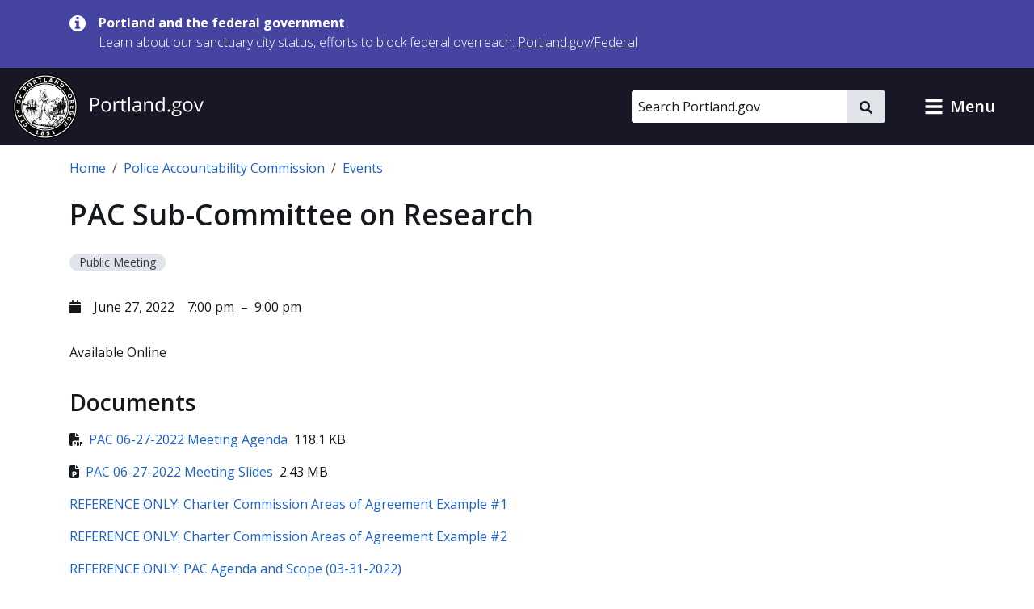

--- FILE ---
content_type: image/svg+xml
request_url: https://www.portland.gov/themes/custom/cloudy/src/components/icon/svgs/menu.svg
body_size: -92
content:
<svg id="icon-menu" xmlns="http://www.w3.org/2000/svg" aria-hidden="true" focusable="false" viewBox="0 0 16 16" width="16" height="16">
  <title>menu</title>
  <path fill="currentColor" d="M1.5 4.125H14.5C14.7762 4.125 15 3.90116 15 3.625V2.375C15 2.09884 14.7762 1.875 14.5 1.875H1.5C1.22384 1.875 1 2.09884 1 2.375V3.625C1 3.90116 1.22384 4.125 1.5 4.125ZM1.5 9.125H14.5C14.7762 9.125 15 8.90116 15 8.625V7.375C15 7.09884 14.7762 6.875 14.5 6.875H1.5C1.22384 6.875 1 7.09884 1 7.375V8.625C1 8.90116 1.22384 9.125 1.5 9.125ZM1.5 14.125H14.5C14.7762 14.125 15 13.9012 15 13.625V12.375C15 12.0988 14.7762 11.875 14.5 11.875H1.5C1.22384 11.875 1 12.0988 1 12.375V13.625C1 13.9012 1.22384 14.125 1.5 14.125Z"/>
</svg>
